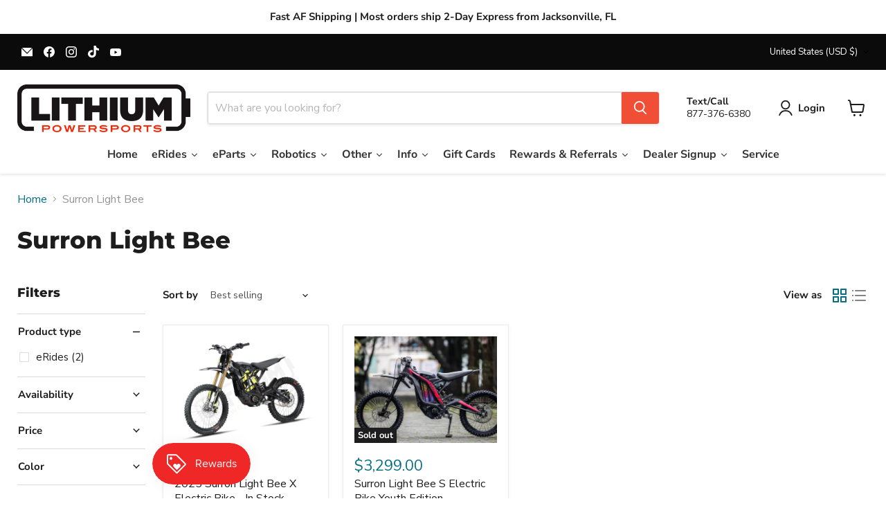

--- FILE ---
content_type: text/javascript
request_url: https://cdn.shopify.com/extensions/019be3fb-70a1-7565-8409-0029e6d6306c/preorderfrontend-176/assets/globo.preorder.bundle.c0a8ba10.min.js
body_size: 5894
content:
"use strict";(self.webpackChunk=self.webpackChunk||[]).push([["storefront_assets_helper_js-storefront_assets_sqrlTemplates_dynamicCss_js"],{"./storefront/assets/helper.js":(__unused_webpack_module,__webpack_exports__,__webpack_require__)=>{eval("__webpack_require__.r(__webpack_exports__);\n/* harmony export */ __webpack_require__.d(__webpack_exports__, {\n/* harmony export */   asset_url: () => (/* binding */ asset_url),\n/* harmony export */   convertVariants: () => (/* binding */ convertVariants),\n/* harmony export */   countVariantsProductGraphQL: () => (/* binding */ countVariantsProductGraphQL),\n/* harmony export */   dataOrDefault: () => (/* binding */ dataOrDefault),\n/* harmony export */   debounce: () => (/* binding */ debounce),\n/* harmony export */   defer: () => (/* binding */ defer),\n/* harmony export */   deleteCookie: () => (/* binding */ deleteCookie),\n/* harmony export */   elementIsHidden: () => (/* binding */ elementIsHidden),\n/* harmony export */   formatMoney: () => (/* binding */ formatMoney),\n/* harmony export */   getCookie: () => (/* binding */ getCookie),\n/* harmony export */   getProfileByAll: () => (/* binding */ getProfileByAll),\n/* harmony export */   getProfileByCollections: () => (/* binding */ getProfileByCollections),\n/* harmony export */   getProfileByProductId: () => (/* binding */ getProfileByProductId),\n/* harmony export */   getVariantsProduct: () => (/* binding */ getVariantsProduct),\n/* harmony export */   getVariantsProductGraphQL: () => (/* binding */ getVariantsProductGraphQL),\n/* harmony export */   gpoDateFormat: () => (/* binding */ gpoDateFormat),\n/* harmony export */   gpoDatetimeFormat: () => (/* binding */ gpoDatetimeFormat),\n/* harmony export */   hasProfileByAll: () => (/* binding */ hasProfileByAll),\n/* harmony export */   hasProfileByCollections: () => (/* binding */ hasProfileByCollections),\n/* harmony export */   hasProfileByProductId: () => (/* binding */ hasProfileByProductId),\n/* harmony export */   insertBefore: () => (/* binding */ insertBefore),\n/* harmony export */   money: () => (/* binding */ money),\n/* harmony export */   money_without_currency: () => (/* binding */ money_without_currency),\n/* harmony export */   money_without_trailing_zeros: () => (/* binding */ money_without_trailing_zeros),\n/* harmony export */   post: () => (/* binding */ post),\n/* harmony export */   setCookie: () => (/* binding */ setCookie),\n/* harmony export */   stringToArray: () => (/* binding */ stringToArray)\n/* harmony export */ });\n/* harmony import */ var lodash_get__WEBPACK_IMPORTED_MODULE_0__ = __webpack_require__(/*! lodash/get */ \"./node_modules/lodash/get.js\");\n/* harmony import */ var lodash_get__WEBPACK_IMPORTED_MODULE_0___default = /*#__PURE__*/__webpack_require__.n(lodash_get__WEBPACK_IMPORTED_MODULE_0__);\n/* harmony import */ var lodash_has__WEBPACK_IMPORTED_MODULE_1__ = __webpack_require__(/*! lodash/has */ \"./node_modules/lodash/has.js\");\n/* harmony import */ var lodash_has__WEBPACK_IMPORTED_MODULE_1___default = /*#__PURE__*/__webpack_require__.n(lodash_has__WEBPACK_IMPORTED_MODULE_1__);\n\n\n\nconst setCookie = function (name, value, days) {\n\tconst date = new Date();\n    date.setTime(date.getTime() + (days * 24 * 60 * 60 * 1000));\n    let expires = \"expires=\" + date.toUTCString();\n    document.cookie = name + \"=\" + value + \";\" + expires + \";path=/\";\n};\n\nfunction debounce(fn, delay = 300) {\n  let timer;\n  return (...args) => {\n    clearTimeout(timer);\n    timer = setTimeout(() => fn(...args), delay);\n  };\n}\n\nfunction defer(fn) {\n  if ('requestIdleCallback' in window) requestIdleCallback(fn, {timeout: 50});\n  else setTimeout(fn, 16);\n}\n\nconst getCookie = function (name) {\n    let name_ = name + \"=\";\n    let ca = document.cookie.split(';');\n    for(let i = 0; i < ca.length; i++) {\n        let c = ca[i];\n        while (c.charAt(0) == ' ') {\n            c = c.substring(1);\n        }\n        if (c.indexOf(name_) == 0) {\n            return c.substring(name_.length, c.length);\n        }\n    }\n    return \"\";\n}\n\nconst deleteCookie = function(name) {\n    document.cookie = name +'=; Path=/; Expires=Thu, 01 Jan 1970 00:00:01 GMT;';\n}\n\nconst dataOrDefault = function(data,path,def) {\n    let data_ = data;\n    for (var i = 0; i < path.length; i++) {\n        if (!data_[path[i]]) return def;\n        data_ = data_[path[i]];\n    }\n    return data_;\n}\n\nconst elementIsHidden = function(el) {\n\ttry {\n        const styles = window.getComputedStyle(el);\n\t    return styles.display === 'none' || styles.visibility === 'hidden';\n    } catch (error) {\n        return false;\n    }\n}\n\nconst post = async function(\n\turl = \"\",\n\tdata = {},\n\tmethod = \"POST\",\n\theaders = {\n\t\t\"Content-Type\": \"application/json\",\n\t}\n) {\n    const options = {\n\t\tmethod: method,\n\t\tmode: \"cors\",\n\t\tbody: (data instanceof FormData) ? data : JSON.stringify(data)\n\t}\n    if(headers['Content-Type'] === 'application/json'){\n        options.headers = headers\n    }\n\n\tconst response = await fetch(url, options);\n\treturn response.json();\n}\n\nconst formatMoney = function(t, r, b, c) {\n    function n(t, r) {\n        return void 0 === t ? r : t\n    }\n    function e(t, r, e, o, c) {\n        if (r = n(r, 2),\n        e = n(e, \",\"),\n        o = n(o, \".\"),\n        isNaN(t) || null == t)\n            return 0;\n        var a = (t = (t / 100).toFixed(r)).split(\".\");\n        return a[0].replace(/(\\d)(?=(\\d\\d\\d)+(?!\\d))/g, \"$1\" + e) + ((a[1] && (c || parseInt(a[1]) > 0)) ? o + a[1] : \"\")\n    }\n    \"string\" == typeof t && (t = t.replace(\".\", \"\"));\n    var o = \"\"\n        , a = /\\{\\{\\s*(\\w+)\\s*\\}\\}/\n        , i = r;\n    switch (i.match(a)[1]) {\n        case \"amount\":\n            o = e(t, 2, \",\", \".\", c);\n            break;\n        case \"amount_no_decimals\":\n            o = e(t, 0, \",\", \".\", c);\n            break;\n        case \"amount_with_comma_separator\":\n            o = e(t, 2, \".\", \",\", c);\n            break;\n        case \"amount_with_space_separator\":\n            o = e(t, 2, \" \", \",\", c);\n            break;\n        case \"amount_with_period_and_space_separator\":\n            o = e(t, 2, \" \", \".\", c);\n            break;\n        case \"amount_no_decimals_with_comma_separator\":\n            o = e(t, 0, \".\", \",\", c);\n            break;\n        case \"amount_no_decimals_with_space_separator\":\n            o = e(t, 0, \" \", \"\", c);\n            break;\n        case \"amount_with_space_separator\":\n            o = e(t, 2, \" \", \",\", c);\n            break;\n        case \"amount_with_apostrophe_separator\":\n            o = e(t, 2, \"'\", \".\", c)\n    }\n    return b ? i.replace(a, o) : o;\n}\n\nconst money = function(amount) {\n    return formatMoney(amount, window.Globo.moneyFormat, true, true);\n};\n\nconst money_without_trailing_zeros = function(amount) {\n    return formatMoney(amount, window.Globo.moneyFormat, true, false);\n};\n\nconst money_without_currency = function(amount) {\n    return formatMoney(amount, window.Globo.moneyFormat, false, false);\n};\n\nconst asset_url = function(file) {\n  return window.Globo.assetsUrl + file;\n};\n\nconst stringToArray = function(v,c) {\n    if(typeof v !== 'undefined'){\n        return v.split('\\n');\n    }\n};\n\nconst insertBefore  = function(element, html, className) {\n    let node = document.createElement(\"div\");\n    node.type = 'html';\n    node.innerHTML = html;\n    if(className) node.classList.add(className);\n    element.parentNode.insertBefore(node, element);\n}\n\nconst gpoDateFormat = function(datetime, timeZone = '') {\n    const app = Globo.Preorder;\n    let date = datetime.toUTCString().split(' ').slice(1).join(' ').split(' ').slice(0, -2).join(' ');\n    try {\n        const dateFormat = app.settings.settings?.dateFormat ?? 'MMM DD, YYYY';\n        let locale = app.settings.advancedSettings?.dateFormat ?? '';\n        if(!locale){\n            locale = (app.settings?.settings?.datetimeFormat ?? false) ? (app.settings?.datetimeFormats?.[app.settings.locale] ?? 'en-US') : 'en-US';\n        }\n\n        const day = new Intl.DateTimeFormat(locale, Object.assign({ day: '2-digit' }, timeZone ? { timeZone: timeZone } : {})).format(datetime);\n        let month = new Intl.DateTimeFormat(locale, Object.assign({ month: '2-digit' }, timeZone ? { timeZone: timeZone } : {})).format(datetime);\n        const year = new Intl.DateTimeFormat(locale, Object.assign({ year: 'numeric' }, timeZone ? { timeZone: timeZone } : {})).format(datetime);\n\n        switch (dateFormat) {\n            case 'MM/DD/YYYY':\n                date = [month, day, year].join('/');\n                break;\n            case 'DD/MM/YYYY':\n                date = [day, month, year].join('/');\n                break;\n            case 'MM-DD-YYYY':\n                date = [month, day, year].join('-');\n                break;\n            case 'DD-MM-YYYY':\n                date = [day, month, year].join('-');\n                break;\n            case 'MM DD YYYY':\n                date = [month, day, year].join(' ');\n                break;\n            case 'DD MM YYYY':\n                date = [day, month, year].join(' ');\n                break;\n            case 'YYYY/MM/DD':\n                date = [year, month, day].join('/');\n                break;\n            case 'YYYY/DD/MM':\n                date = [year, day, month].join('/');\n                break;\n            case 'YYYY-MM-DD':\n                date = [year, month, day].join('-');\n                break;\n            case 'YYYY-DD-MM':\n                date = [year, day, month].join('-');\n                break;\n            case 'YYYY MM DD':\n                date = [year, month, day].join(' ');\n                break;\n            case 'YYYY DD MM':\n                date = [year, day, month].join(' ');\n                break;\n            case 'MMM DD, YYYY':\n                month = new Intl.DateTimeFormat(locale, Object.assign({ month: 'short' }, timeZone ? { timeZone: timeZone } : {})).format(datetime);\n                date = `${month} ${day}, ${year}`;\n                break;\n            case 'MMMM DD, YYYY':\n                month = new Intl.DateTimeFormat(locale, Object.assign({ month: 'long' }, timeZone ? { timeZone: timeZone } : {})).format(datetime);\n                date = `${month} ${day}, ${year}`;\n                break;\n            case 'DD MMM YYYY':\n                month = new Intl.DateTimeFormat(locale, Object.assign({ month: 'short' }, timeZone ? { timeZone: timeZone } : {})).format(datetime);\n                date = `${day} ${month} ${year}`;\n                break;\n            case 'DD MMMM YYYY':\n                month = new Intl.DateTimeFormat(locale, Object.assign({ month: 'long' }, timeZone ? { timeZone: timeZone } : {})).format(datetime);\n                date = `${day} ${month} ${year}`;\n                break;\n        }\n\n    } catch (error) {\n        app.settings.advancedSettings.showLog && console.log(error);\n    }\n    return date;\n}\n\nconst gpoDatetimeFormat = function(datetime, options) {\n    const app = Globo.Preorder;\n    let date = datetime.toUTCString().split(' ').slice(1).join(' ').split(' ').slice(0, -2).join(' ');\n    try {\n        let locale = app.settings.advancedSettings?.dateFormat ?? '';\n        if(!locale){\n            locale = (app.settings?.settings?.datetimeFormat ?? false) ? (app.settings?.datetimeFormats?.[app.settings.locale] ?? 'en-US') : 'en-US';\n        }\n        date = new Intl.DateTimeFormat(locale, options).format(datetime);\n    } catch (error) {\n        app.settings.advancedSettings.showLog && console.log(error);\n    }\n    return date;\n}\n\nconst hasProfileByProductId = function (productId) {\n  const app = Globo.Preorder;\n  const preorderSettings = app.settings.preorderSettings;\n  if(!preorderSettings.products || typeof preorderSettings.products !== 'object' || Object.keys(preorderSettings.products).length === 0 || !preorderSettings.profiles) return false;\n  const productProfiles = preorderSettings.products;\n  return lodash_has__WEBPACK_IMPORTED_MODULE_1___default()(productProfiles, productId, false);\n}\n\nconst getProfileByProductId = function (productId, variantId) {\n  const app = Globo.Preorder, preorderSettings = app.settings.preorderSettings;\n  if(!preorderSettings.products || typeof preorderSettings.products !== 'object' || Object.keys(preorderSettings.products).length === 0 || !preorderSettings.profiles) return false;\n  const allProfiles = preorderSettings.profiles || null, productProfiles = preorderSettings.products;\n  let profileId = false;\n  // Try variant-specific profile first\n  profileId = variantId === null ? false : lodash_get__WEBPACK_IMPORTED_MODULE_0___default()(productProfiles, productId + \".\" + variantId, false);\n\n  // If no variant-specific profile, try product-specific profile\n  /*\n  if (!profileId || (allProfiles !== null && !allProfiles.hasOwnProperty(profileId))) {\n    profileId = lodashGet(productProfiles, productId, false);\n  }\n  */\n\n  // Fallback for old version of preorderSettings metafields\n  if( typeof profileId === 'object' && profileId.hasOwnProperty('id') ) {\n    return profileId;\n  }\n\n  if (profileId && allProfiles !== null && allProfiles.hasOwnProperty(profileId) && allProfiles[profileId].hasOwnProperty('id')) {\n    // If single product => return profile\n    return allProfiles[profileId]\n  }\n\n  return false;\n}\n\nconst getProfileByCollections = function (productId, collections) {\n  if(!collections) return false;\n  const app = Globo.Preorder, preorderSettings = app.settings.preorderSettings;\n  if(!preorderSettings.collections || typeof preorderSettings.collections !== 'object' || Object.keys(preorderSettings.collections).length === 0 || !preorderSettings.profiles) return false;\n  const allProfiles = preorderSettings.profiles || null, collectionProfiles = preorderSettings.collections;\n  let profiles = [];\n  \n  // Get collection profiles from settings\n  let collectionIds = Object.keys(collectionProfiles);\n  \n  // Find all profiles\n  for (let collectionId of collectionIds) {\n    // Check if the collection profile exists\n    let profileId = collectionProfiles[collectionId];\n    let collectionProfile = typeof profileId === 'object' && profileId.hasOwnProperty('id') ? profileId : allProfiles[profileId];\n    if (!collectionProfile) {\n      continue;\n    }\n    \n    // Get list of excluded product IDs for this collection\n    let excludedProductIds = collectionProfile.excludes \n      ? collectionProfile.excludes.split(',') \n      : [];\n    \n    // Check if product belongs to this collection AND is not excluded\n    let productIsInCollection = collections.includes(Number(collectionId));\n    let productIsNotExcluded = !excludedProductIds.includes(productId.toString());\n    if (productIsInCollection && productIsNotExcluded) {\n      profiles.push(collectionProfile);\n    }\n  }\n\n  if (profiles.length) {\n    profiles.sort((a, b) => new Date((b.profile?.updated_at || b.updated_at)) - new Date((a.profile?.updated_at || a.updated_at)));\n    return profiles[0]?.profile ?? profiles[0];\n  }\n\n  return false;\n}\n\nconst hasProfileByCollections = function (productId, collections) {\n  if(!collections) return false;\n  const app = Globo.Preorder, preorderSettings = app.settings.preorderSettings;\n  if(!preorderSettings.collections || typeof preorderSettings.collections !== 'object' || Object.keys(preorderSettings.collections).length === 0 || !preorderSettings.profiles) return false;\n  const allProfiles = preorderSettings.profiles || null, collectionProfiles = preorderSettings.collections;\n\n  let collectionIds = Object.keys(collectionProfiles);\n  // Find all profiles\n  const hasProfileByCollections = collectionIds.find(collectionId => {\n    // Check if the collection profile exists\n    let profileId = collectionProfiles[collectionId];\n    let collectionProfile = typeof profileId === 'object' && profileId.hasOwnProperty('id') ? profileId : allProfiles[profileId];\n    if (!collectionProfile) {\n      return false;\n    }\n    \n    // Get list of excluded product IDs for this collection\n    let excludedProductIds = collectionProfile.excludes \n      ? collectionProfile.excludes.split(',') \n      : [];\n    \n    // Check if product belongs to this collection AND is not excluded\n    let productIsInCollection = collections.includes(Number(collectionId));\n    let productIsNotExcluded = !excludedProductIds.includes(productId.toString());\n    if (productIsInCollection && productIsNotExcluded) {\n      return true;\n    }\n  });\n\n  return hasProfileByCollections !== undefined;\n}\n\nconst getProfileByAll = function (productId) {\n  const app = Globo.Preorder;\n  const preorderSettings = app.settings.preorderSettings;\n  if(!preorderSettings.all || !Array.isArray(preorderSettings.all) || preorderSettings.all.length === 0 || !preorderSettings.profiles) return false;\n  const allProfiles = preorderSettings.profiles || null, allProductsProfiles = preorderSettings.all || [];\n  let profiles = [];\n  \n  // Loop through all profile IDs in the array\n  for (let profileId of allProductsProfiles) {\n    if (allProfiles !== null && allProfiles.hasOwnProperty(profileId)) {\n      const profile = allProfiles[profileId];\n      \n      // Get list of excluded product IDs for this profile\n      let excludedProductIds = profile.excludes \n        ? profile.excludes.split(',') \n        : [];\n      \n      // Check if product is not excluded\n      let productIsNotExcluded = !excludedProductIds.includes(productId.toString());\n      if (productIsNotExcluded) {\n        profiles.push(profile);\n      }\n    }\n  }\n\n  if (profiles.length) {\n    profiles.sort((a, b) => new Date((b.profile?.updated_at || b.updated_at)) - new Date((a.profile?.updated_at || a.updated_at)));\n    return profiles[0]?.profile ?? profiles[0];\n  }\n\n  return false;\n}\n\nconst hasProfileByAll = function (productId) {\n  const app = Globo.Preorder;\n  const preorderSettings = app.settings.preorderSettings;\n  if(!preorderSettings.all || !Array.isArray(preorderSettings.all) || preorderSettings.all.length === 0 || !preorderSettings.profiles) return false;\n  const allProfiles = preorderSettings.profiles || null, allProductsProfiles = preorderSettings.all || [];\n\n  if (Array.isArray(allProductsProfiles) && allProductsProfiles.length > 0) {\n    // Loop through all profile IDs in the array\n    const hasAllProductsProfile = allProductsProfiles.find(profileId => {\n      if (allProfiles !== null && allProfiles.hasOwnProperty(profileId)) {\n        let profile = allProfiles[profileId];\n        let excludedProductIds = profile.excludes \n          ? profile.excludes.split(',') \n          : [];\n        let productIsNotExcluded = !excludedProductIds.includes(productId.toString());\n        if (productIsNotExcluded) {\n          return true;\n        }\n      }\n      return false;\n    });\n    if(hasAllProductsProfile !== undefined){\n      return true;\n    }\n  }else{\n    return false;\n  }\n}\n\nconst getVariantsProduct = async (productId) => {\n  let cursor = null;\n  let variants = [];\n  let count = 0;\n  while (count < 10) {\n    //max 10 request * 250\n    count++;\n    const data = await getVariantsProductGraphQL(productId, cursor);\n    if (!data) break;\n    // const edges = convertVariants(data?.edges) || [];\n    const dataConvertVariants = convertVariants(data?.edges) || [];\n    variants.push(...dataConvertVariants);\n    if (!data?.pageInfo?.hasNextPage) break;\n    cursor = data?.pageInfo?.endCursor;\n  }\n  return variants;\n};\n\nconst getVariantsProductGraphQL = async (id, cursor = null) => {\n  const shop_url = window?.Shopify?.shop\n  const api_graphql = `https://${shop_url}/api/2025-07/graphql.json`;\n  const query = `\n    query getProduct($id: ID!, $country: CountryCode!, $language: LanguageCode!) @inContext(country: $country, language: $language) {\n      product(id: $id) {\n        variants(first: 250 ${cursor ? `, after: \"${cursor}\"` : \"\"}) {\n          pageInfo {\n            hasNextPage\n            endCursor\n          }\n          edges {\n            node {\n              id\n              title\n              availableForSale\n              currentlyNotInStock\n              quantityAvailable\n              sellingPlanAllocations(first: 250 ){\n                nodes{\n                  checkoutChargeAmount{\n                    amount\n                  }\n                  priceAdjustments{\n                    compareAtPrice{ \n                      amount\n                    }\n                    perDeliveryPrice{ \n                      amount\n                    }\n                    price{ \n                      amount\n                    }\n                    unitPrice{ \n                      amount\n                    }\n                  }\n                  remainingBalanceChargeAmount{\n                    amount\n                  }\n                  sellingPlan{\n                    id\n                    name\n                    description\n                  }\n                }\n              }\n              storeAvailability(first: 250 ){\n                nodes{\n                  available\n                  location{\n                    id\n                    name\n                  }\n                  pickUpTime\n                  quantityAvailable\n                }\n              }\n              price {\n                amount\n                currencyCode\n              }\n              compareAtPrice {\n                amount\n                currencyCode\n              }\n            }\n          }\n        }\n      }\n    }\n  `\n  const variables = {\n    id: `gid://shopify/Product/${id}`,\n    country: window?.Shopify?.country.toUpperCase() || \"US\",\n    language: window?.Shopify?.locale.toUpperCase() || \"EN\"\n  }\n  const response = await fetch(api_graphql, {\n    method: \"POST\",\n    headers: {\n      \"Content-Type\": \"application/json\",\n      \"X-Shopify-Storefront-Access-Token\": Globo.Preorder.settings.store_front_access_token\n    },\n    body: JSON.stringify({\n      query: query,\n      variables: variables\n    })\n  });\n\n  if (!response.ok) throw new Error(`Storefront API error: ${response.status}`);\n\n  const json = await response.json();\n  return json.errors ? null : json.data?.product?.variants || null\n\n}\n\nconst countVariantsProductGraphQL = async (id) => {\n  const shop_url = window?.Shopify?.shop\n\n  const api_graphql = `https://${shop_url}/api/2025-07/graphql.json`;\n  const query = `\n    query countProductVariant($id: ID!, $country: CountryCode!, $language: LanguageCode!) @inContext(country: $country, language: $language) {\n      product(id: $id) {\n        variantsCount{\n          count\n        } \n      }\n  }\n  `\n  const variables = {\n    id: `gid://shopify/Product/${id}`,\n    country: window?.Shopify?.country.toUpperCase() || \"US\",\n    language: window?.Shopify?.locale.toUpperCase() || \"EN\"\n  }\n  const response = await fetch(api_graphql, {\n    method: \"POST\",\n    headers: {\n      \"Content-Type\": \"application/json\",\n      \"X-Shopify-Storefront-Access-Token\": Globo.Preorder.settings.store_front_access_token\n    },\n    body: JSON.stringify({\n      query: query,\n      variables: variables\n    })\n  });\n\n  if (!response.ok) throw new Error(`Storefront API error: ${s.status}`);\n\n  const json = await response.json();\n  return json.errors ? null : json.data?.product?.variantsCount?.count || null\n\n}\n\nconst convertVariants = (edges) => {\n  return edges.map(edge => {\n    const node = edge.node;\n    return {\n      id: parseInt(node.id.split('/').pop()),\n      title: node.title,\n      available: node.availableForSale,\n      price: parseFloat(node.price.amount) * 100,\n      compare_at_price: node.compareAtPrice ? parseFloat(node.compareAtPrice.amount) * 100 : null,\n      inventory_quantity: node.quantityAvailable ?? 0,\n      inventory_management: node.quantityAvailable > 0 ? \"shopify\" : null,\n      inventory_policy: node.currentlyNotInStock ? 'continue' : 'deny',\n      sellingPlanAllocations: node.sellingPlanAllocations?.nodes?.length > 0 ? node.sellingPlanAllocations.nodes.map(option => (\n        {\n          selling_plan_graphql: true,\n          selling_plan_id: option.sellingPlan.id.replace('gid://shopify/SellingPlan/',''),\n          name: option.sellingPlan.name,\n          description: option.sellingPlan.description,\n          price: parseFloat(node.price.amount) * 100,\n          checkout_charge: {\n            price: parseFloat(node.price.amount) * 100,\n            value_type: \"price\",\n            value: parseFloat(option.checkoutChargeAmount.amount) * 100\n          },\n          price_adjustments: option.priceAdjustments?.length > 0 ?  \n              option.priceAdjustments.map(priceAdjustment =>({\n                  compareAtPrice: parseFloat(priceAdjustment.compareAtPrice.amount) * 100,\n                  price: parseFloat(priceAdjustment.price.amount) * 100,\n                  value_type: \"price\",\n                  value: Math.round(parseFloat(priceAdjustment.compareAtPrice.amount) * 100 - parseFloat(priceAdjustment.price.amount) * 100)\n              })): [],\n        }\n      )) : []\n    };\n  });\n};\n\n//# sourceURL=webpack:///./storefront/assets/helper.js?")},"./storefront/assets/sqrlTemplates/dynamicCss.js":(__unused_webpack_module,__webpack_exports__,__webpack_require__)=>{eval("__webpack_require__.r(__webpack_exports__);\n/* harmony export */ __webpack_require__.d(__webpack_exports__, {\n/* harmony export */   \"default\": () => (__WEBPACK_DEFAULT_EXPORT__)\n/* harmony export */ });\nconst settings = GloboPreorderParams.settings;\n\n/* Custom badge - font family */\nlet font_style = 'normal';\nif((settings?.badgeFontVariant ?? '').indexOf('italic') > -1) font_style = 'italic';\n\nlet font_weight = '400';\nlet font_weight_text = (settings?.badgeFontVariant ?? '') ? settings.badgeFontVariant.split('italic') : [];\nif(font_weight_text.length){\n    font_weight_text = font_weight_text[0].trim();\n    if(font_weight_text == 'regular') font_weight = '400';\n    else if(font_weight_text == '900') font_weight = font_weight_text;\n    else font_weight = '400';\n}\n\nlet gPreorderBadge = `\n    font-size: ${settings?.badgeFontSize ?? '14'}px !important;\n    background: ${settings?.colorBadge?.badgeBackgoundColor ?? '#F35046'} !important;\n    color: ${settings?.colorBadge?.badgeTextColor ?? '#FFFFFF'}!important;\n    width: auto !important;\n    height: auto !important;\n    font-style: ${font_style} !important;\n    font-weight: ${font_weight} !important;\n`;\nif(settings?.badgeFontFamily ?? ''){\n    gPreorderBadge += `font-family: \"${settings?.badgeFontFamily ?? 'Helvetica Neue'}\", -apple-system, BlinkMacSystemFont, San Francisco, Segoe UI, Roboto, Helvetica Neue, sans-serif !important;`;\n}\n\nlet coming_soon_font_style = 'normal';\nif((settings?.comingSoonBadge?.fontVariant ?? '').indexOf('italic') > -1) coming_soon_font_style = 'italic';\n\nlet coming_soon_font_weight = '400';\nlet coming_soon_font_weight_text = (settings?.comingSoonBadge?.fontVariant ?? '') ? settings.comingSoonBadge.fontVariant.split('italic') : [];\nif(coming_soon_font_weight_text.length){\n    coming_soon_font_weight_text = coming_soon_font_weight_text[0].trim();\n    if(coming_soon_font_weight_text == 'regular') coming_soon_font_weight = '400';\n    else if(coming_soon_font_weight_text == '900') coming_soon_font_weight = coming_soon_font_weight_text;\n    else coming_soon_font_weight = '400';\n}\n\nlet gPreorderComingSoonBadge = `\n    font-size: ${settings?.comingSoonBadge?.fontSize ?? '14'}px !important;\n    background: ${settings?.comingSoonBadge?.background ?? '#999999'} !important;\n    color: ${settings?.comingSoonBadge?.color ?? '#FFFFFF'}!important;\n    width: auto !important;\n    height: auto !important;\n    font-style: ${coming_soon_font_style} !important;\n    font-weight: ${coming_soon_font_weight} !important;\n`;\nif(settings?.comingSoonBadge?.fontFamily ?? ''){\n    gPreorderComingSoonBadge += `font-family: \"${settings?.comingSoonBadge?.fontFamily ?? 'Helvetica Neue'}\", -apple-system, BlinkMacSystemFont, San Francisco, Segoe UI, Roboto, Helvetica Neue, sans-serif !important;`;\n}\n\nlet font_family = '';\nif((settings?.badgeFontFamily ?? '') && (settings?.checkedPreorderBadge ?? '')){\n    font_family = `@import url(\"https://fonts.googleapis.com/css2\\?family=${settings.badgeFontFamily}:ital,wght@${font_style == 'italic' ? 1 : 0},${font_weight}&display=swap\");`\n}\nlet coming_soon_font_family = '';\nif((settings?.comingSoonBadge?.fontFamily ?? '') && (settings?.comingSoonBadge?.enabled ?? false)){\n    coming_soon_font_family = `@import url(\"https://fonts.googleapis.com/css2\\?family=${settings.comingSoonBadge.fontFamily}:ital,wght@${coming_soon_font_style == 'italic' ? 1 : 0},${coming_soon_font_weight}&display=swap\");`\n}\n/* End badge */\n\nconst dynamicCss = `\n    ${font_family}\n    ${coming_soon_font_family}\n    .gPreorderBtn{\n        background: ${settings?.colorButton?.preorderBackgroundColor ?? '#F35046'} !important;\n        color: ${settings?.colorButton?.preorderTextColor ?? '#FFFFFF'} !important;\n        border: 1px solid ${settings?.colorButton?.preorderBorderColor ?? '#F35046'} !important;\n        border-radius: ${settings?.colorButton?.borderRadius ?? 0}px !important;\n    }\n    .gPreorderBtn:hover{\n        background: ${settings?.colorButton?.preorderHoverBackgroundColor ?? '#D61F2C'} !important;\n        color: ${settings?.colorButton?.preorderHoverTextColor ?? '#FFFFFF'} !important;\n        border: 1px solid ${settings?.colorButton?.preorderHoverBorderColor ?? '#D61F2C'} !important;\n    }\n    .gPreorderNAMessage{\n        background: ${settings?.colorNAMessage?.naMessageBackgoundColor ?? '#FFFFFF'} !important;\n        color: ${settings?.colorNAMessage?.naMessageTextColor ?? '#606060'} !important;\n        border: 1px solid ${settings?.colorNAMessage?.naMessageBorderColor ?? '#3A3A3A'} !important;\n        opacity: .7 !important;\n        pointer-events: none !important;\n    }\n    .gPreorderComingSoonBtn{\n        background: ${settings?.colorComingSoonButton?.comingSoonBtnBackgoundColor ?? '#FFFFFF'} !important;\n        color: ${settings?.colorComingSoonButton?.comingSoonBtnTextColor ?? '#606060'} !important;\n        border: 1px solid ${settings?.colorComingSoonButton?.comingSoonBtnBorderColor ?? '#3A3A3A' } !important;\n        opacity: .7 !important;\n        pointer-events: none !important;\n    }\n    .gPreorderTopMessage {\n        font-size: ${settings?.messageAboveFontSize ?? '14'}px !important;\n        background: ${settings?.colorMessageAbove?.messageAboveBackgoundColor ?? 'none'} !important;\n        color: ${settings?.colorMessageAbove?.messageAboveTextColor ?? '#EE4444'} !important;\n        text-align: ${settings?.alignMessage?.messageAbove ?? 'left'} !important;\n    }\n    .gPreorderBottomMessage{\n        font-size: ${settings?.messageBellowFontSize ?? '14'}px !important;\n        background: ${settings?.colorMessageBellow?.messageBellowBackgoundColor ?? 'none'} !important;\n        color: ${settings?.colorMessageBellow?.messageBellowTextColor ?? '#555555'} !important;\n        text-align: ${settings?.alignMessage?.messageBellow ?? 'left'} !important;\n    }\n    .gPreorderBadge{\n        ${gPreorderBadge}\n    }\n    .gPreorderBadge.ribbon > span:first-child {\n        background: ${settings?.colorBadge?.badgeBackgoundColor ?? '#F35046'} !important;\n        color: ${settings?.colorBadge?.badgeTextColor ?? '#FFFFFF'} !important;\n    }\n    .gPreorderComingSoonBadge {\n        ${gPreorderComingSoonBadge}\n    }\n    .gPreorderComingSoonBadge.ribbon > span:first-child {\n        background: ${settings?.comingSoonBadge?.background ?? '#999999'} !important;\n        color: ${settings?.comingSoonBadge?.color ?? '#FFFFFF'} !important;\n    }\n    .gBackInStockBtn{\n        background: ${settings?.colorBisButton?.bisBackgroundColor ?? '#529dbd'} !important;\n        color: ${settings?.colorBisButton?.bisTextColor ?? '#fff'} !important;\n        border: 1px solid ${settings?.colorBisButton?.bisBorderColor ?? '#529dbd'} !important;\n        font-size: ${settings?.customBisForm?.bisFontSize ?? '16'}px !important;\n        font-weight: ${settings?.customBisForm?.bisFontWeight ?? '400'} !important;\n        border-radius: ${settings?.customBisForm?.bisBorderRadius ?? '0'}px !important;\n        padding: ${settings?.customBisForm?.bisPadding ?? '10'}px 30px !important;\n        font-family: inherit !important;\n        cursor: pointer !important;\n    }\n    .gBackInStockBtn:hover{\n        background: ${settings?.colorBisButton?.bisHoverBackgroundColor ?? '#529dbd'} !important;\n        color: ${settings?.colorBisButton?.bisHoverTextColor ?? '#fff'} !important;\n        border: 1px solid ${settings?.colorBisButton?.bisHoverBorderColor ?? '#529dbd'} !important;\n    }\n    .gSubscribeBtn{\n        background: ${settings?.colorScButton?.scBackgroundColor ?? '#64c264'} !important;\n        color: ${settings?.colorScButton?.scTextColor ?? '#fff'} !important;\n        border: 1px solid ${settings?.colorScButton?.scBorderColor ?? '#64c264'} !important;\n        font-size: ${settings?.customBisForm?.scFontSize ?? '16'}px !important;\n        position: relative !important;\n        font-weight: ${settings?.customBisForm?.scFontWeight ?? '400'} !important;\n        border-radius: ${settings?.customBisForm?.scBorderRadius ?? '0'}px !important;\n        padding: ${settings?.customBisForm?.scPadding ?? '10'}px 30px !important;\n        font-family: inherit !important;\n    }\n    .gSubscribeBtn:hover{\n        background: ${settings?.colorScButton?.scHoverBackgroundColor ?? '#25a825'} !important;\n        color: ${settings?.colorScButton?.scHoverTextColor ?? '#fff'} !important;\n        border: 1px solid ${settings?.colorScButton?.scHoverBorderColor ?? '#25a825'} !important;\n    }\n    .gPreorderWarning {\n        color: ${settings?.colorLimitMessage?.limitMessageTextColor ?? '#000'} !important;\n        border: 1px solid ${settings?.colorLimitMessage?.limitMessageBorderColor ?? '#eec200'} !important;\n        background-color: ${settings?.colorLimitMessage?.limitMessageBackgroundColor ?? '#fdf7e3'} !important;\n        font-size: ${settings?.fontsizeMessage?.limitMessage ?? '14'}px !important;\n        text-align: ${settings?.alignMessage?.limitMessage ?? 'left'} !important;\n        position: relative;\n        width: 100%;\n        clear: both;\n        padding: 5px 10px;\n        margin: 12px 0 5px;\n        transition: box-shadow .2s cubic-bezier(.64,0,.35,1);\n        transition-delay: .1s;\n    }\n    .gPreorderLineItem {\n        background-color: ${settings?.cart?.lineItemBackgroundColor ?? '#c7ebfe'} !important;\n        border: 1px solid ${settings?.cart?.lineItemBorderColor ?? '#0788ca'} !important;\n    }\n    .gPreorderLineItem-Label {\n        font-size: ${settings?.cart?.lineItemFontSize ?? '14'}px !important;\n        font-weight: ${settings?.cart?.lineItemFontWeight ?? '400'} !important;\n        color: ${settings?.cart?.lineItemTextColor ?? '#00000'} !important;\n    }\n    .gPreorderLineItem svg {\n        fill: ${settings?.cart?.lineItemIconColor ?? '#0788ca'} !important;\n    }\n    .gPreorderLabel {\n        background-color: ${settings?.preorderLabel?.labelBackgroundColor ?? '#334fb4'} !important;\n        border: 1px solid ${settings?.preorderLabel?.labelBorderColor ?? '#334fb4'} !important;\n        color: ${settings?.preorderLabel?.labelTextColor ?? '#fff'} !important;\n        font-size: ${settings?.preorderLabel?.labelFontSize ?? '14'}px !important;\n        font-weight: ${settings?.preorderLabel?.labelFontWeight ?? '400'} !important;\n    }\n    @keyframes shake {\n      0% { transform: translateX(0); }\n      20% { transform: translateX(-5px); }\n      40% { transform: translateX(5px); }\n      60% { transform: translateX(-5px); }\n      80% { transform: translateX(5px); }\n      100% { transform: translateX(0); }\n    }\n\n    .gPreorderWarning.gPreorderShake {\n      animation: shake 0.4s ease;\n    }\n`;\n\n/* harmony default export */ const __WEBPACK_DEFAULT_EXPORT__ = (dynamicCss);\n\n//# sourceURL=webpack:///./storefront/assets/sqrlTemplates/dynamicCss.js?")}}]);